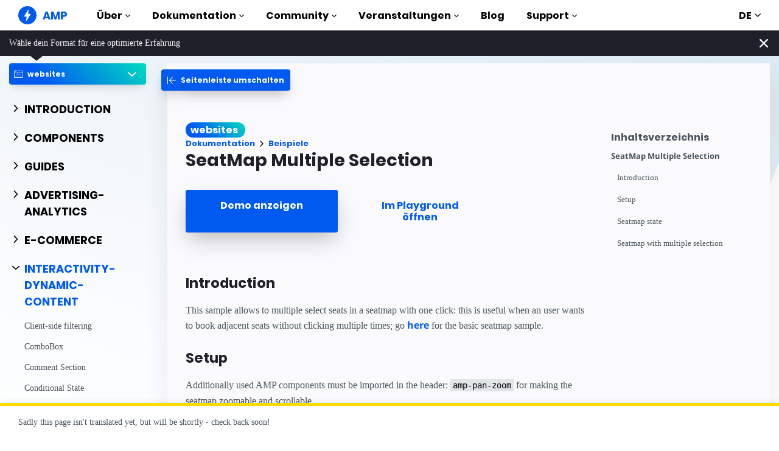

--- FILE ---
content_type: text/javascript; charset=UTF-8
request_url: https://cdn.ampproject.org/v0/amp-sidebar-0.1.mjs
body_size: 6695
content:
;
(self.AMP=self.AMP||[]).push({m:1,v:"2512221826001",n:"amp-sidebar",ev:"0.1",l:!0,f:function(t,i){(()=>{function i(t){return t?Array.prototype.slice.call(t):[]}var s,{isArray:e}=Array,{hasOwnProperty:n,toString:h}=Object.prototype;function r(t){return 1==(null==t?void 0:t.nodeType)}function o(t,i,s,e,n,h,r,o,a,l,c){return t}function a(t){return(t.ownerDocument||t).defaultView}function l(t,i){return t.closest(i)}function c(t){return function(t,i){const s=[];for(let i=t.firstElementChild;i;i=i.nextElementSibling)!(function(t){let i;return"string"==typeof t?i=t:r(t)&&(i=t.tagName),!!i&&i.toLowerCase().startsWith("i-")}(e=i)||e.nodeType===Node.ELEMENT_NODE&&(e.hasAttribute("placeholder")||e.hasAttribute("fallback")||e.hasAttribute("overflow")))&&s.push(i);var e;return s}(t)}function u(t){const i=t.isConnected;if(void 0!==i)return i;let s=t;for(;s=d(s),s.host;)s=s.host;return s.nodeType===Node.DOCUMENT_NODE}function d(t){if(Node.prototype.getRootNode)return t.getRootNode();let i;for(i=t;i.parentNode&&(!(s=i)||"I-AMPHTML-SHADOW-ROOT"!=s.tagName&&(11!=s.nodeType||"[object ShadowRoot]"!==Object.prototype.toString.call(s)));i=i.parentNode);var s;return i}function f(t){try{t.focus()}catch(t){}}function m(t){const i=Object.getOwnPropertyDescriptor(t,"message");if(null!=i&&i.writable)return t;const{message:s,stack:e}=t,n=new Error(s);for(const i in t)n[i]=t[i];return n.stack=e,n}function p(t){let i=null,s="";for(const t of arguments)t instanceof Error&&!i?i=m(t):(s&&(s+=" "),s+=t);return i?s&&(i.message=s+": "+i.message):i=new Error(s),i}function _(t){var i,s;null===(i=(s=self).__AMP_REPORT_ERROR)||void 0===i||i.call(s,t)}function b(t,...i){try{return t.apply(null,i)}catch(t){!function(t){const i=p.apply(null,arguments);setTimeout((()=>{throw _(i),i}))}(t)}}var A=["Webkit","webkit","Moz","moz","ms","O","o"],P={"getPropertyPriority":()=>"","getPropertyValue":()=>""};function v(t,i,e,n,h){const r=function(t,i,e){if(i.startsWith("--"))return i;s||(s=Object.create(null));let n=s[i];if(!n||e){if(n=i,void 0===t[i]){const s=function(t){return t.charAt(0).toUpperCase()+t.slice(1)}(i),e=function(t,i){for(let s=0;s<A.length;s++){const e=A[s]+i;if(void 0!==t[e])return e}return""}(t,s);void 0!==t[e]&&(n=e)}e||(s[i]=n)}return n}(t.style,i,h);if(!r)return;const o=n?e+n:e;t.style.setProperty(function(t){const i=t.replace(/[A-Z]/g,(t=>"-"+t.toLowerCase()));return A.some((t=>i.startsWith(t+"-")))?`-${i}`:i}(r),o)}function g(t,i){for(const s in i)v(t,s,i[s])}function E(t,i){void 0===i&&(i=t.hasAttribute("hidden")),i?t.removeAttribute("hidden"):t.setAttribute("hidden","")}function M(t,i){return t.getComputedStyle(i)||P}var w=/vertical/,T=new WeakMap,I=new WeakMap,R=new WeakMap;function y(t){let i=T.get(t);return i||(i=new t.ResizeObserver(V),T.set(t,i)),i}function V(t){const i=new Set;for(let s=t.length-1;s>=0;s--){const e=t[s],{target:n}=e;if(i.has(n))continue;i.add(n);const h=I.get(n);if(h){R.set(n,e);for(let t=0;t<h.length;t++){const{callback:i,type:s}=h[t];k(s,i,e)}}}}function k(t,i,s){if(0==t){const{contentRect:t}=s,{height:e,width:n}=t;b(i,{width:n,height:e})}else if(1==t){const{borderBoxSize:t}=s;let e;if(t)e=t.length>0?t[0]:{inlineSize:0,blockSize:0};else{const{target:t}=s,i=a(t),n=w.test(M(i,t).writingMode),{offsetHeight:h,offsetWidth:r}=t;let o,l;n?(l=r,o=h):(o=r,l=h),e={inlineSize:o,blockSize:l}}b(i,e)}}var x=[],S="__AMP_MODAL_SAVED_TAB_INDEX";function D(t){const i=[];for(let s=t;s;s=s.parentNode||s.host)i.push(s);return i}function X(t,i,s){null===s||null==s?t.removeAttribute(i):t.setAttribute(i,s)}var C="i-amphtml-element",$=t=>t.unmount();function O(t,i,s,e){if(i&&t.classList.contains(C)){const i=t;if(b(e,i),!s){const t=i.getPlaceholder();return void(t&&O(t,!0,!1,e))}}const n=t.getElementsByClassName(C);let h=null;for(let t=0;t<n.length;t++){const i=n[t];if(s)b(e,i);else{h=h||[];let t=!1;for(let s=0;s<h.length;s++)if(h[s].contains(i)){t=!0;break}t||(h.push(i),b(e,i))}}}self.__AMP_LOG=self.__AMP_LOG||{user:null,dev:null,userForEmbed:null};var z,F=self.__AMP_LOG;function j(t){return F.user||(F.user=B()),function(t,i){return i&&i.ownerDocument.defaultView!=t}(F.user.win,t)?F.userForEmbed||(F.userForEmbed=B()):F.user}function B(t){return function(t,i){throw new Error("failed to call initLogConstructor")}()}function L(t,i,s,e,n,h,r,o,a,l,c){return t}function W(t,i){return q(t=function(t){return t.__AMP_TOP||(t.__AMP_TOP=t)}(t),i)}function Y(t,i){return q(G(N(t)),i)}function H(t,i){const s=G(N(t));return U(s,i)?q(s,i):null}function N(t){return t.nodeType?(i=a(t),W(i,"ampdoc")).getAmpDoc(t):t;var i}function G(t){const i=N(t);return i.isSingleDoc()?i.win:i}function q(t,i){L(U(t,i));const s=function(t){let i=t.__AMP_SERVICES;return i||(i=t.__AMP_SERVICES={}),i}(t)[i];return s.obj||(L(s.ctor),L(s.context),s.obj=new s.ctor(s.context),L(s.obj),s.context=null,s.resolve&&s.resolve(s.obj)),s.obj}function U(t,i){const s=t.__AMP_SERVICES&&t.__AMP_SERVICES[i];return!(!s||!s.ctor)}var Z,J=t=>Y(t,"owners"),K=t=>q(t,"timer");function Q(t,i){const s=(":not([toolbar]) [autoscroll]",i.querySelector(function(t,i){return t.replace(/^|,/g,"$&:scope ")}(":not([toolbar]) [autoscroll]")));if(!s)return;const e=M(t.win,i)["overflow-y"];var n;"scroll"==e||"auto"==e?(n=t,Y(n,"viewport")).animateScrollWithinParent(s,i,"center",0):j().error("AMP-SIDEBAR","for 'autoscroll', 'nav [toolbar]' element must be set to overflow\n        'scroll' or 'auto' for 'autoscroll' to work.")}function tt(t,i){const s=K(t);return s.promise(1).then((()=>s.promise(i)))}var it=class{constructor(){this.At=null}add(t){return this.At||(this.At=[]),this.At.push(t),()=>{this.remove(t)}}remove(t){this.At&&function(t,i){const s=t.indexOf(i);-1!=s&&t.splice(s,1)}(this.At,t)}removeAll(){this.At&&(this.At.length=0)}fire(t){if(this.At)for(const i of this.At.slice())i(t)}getHandlerCount(){var t,i;return null!==(t=null===(i=this.At)||void 0===i?void 0:i.length)&&void 0!==t?t:0}},st="__AMP_Gestures",et=class t{static get(i,s=!1,e=!1){let n=i[st];return n||(n=new t(i,s,e),i[st]=n),n}constructor(t,i=!1,s=!1){this.mf=t,this.WO=[],this.t_=[],this.Xt=[],this.qO=[],this.ZO=null;const e=function(t){if(void 0!==Z)return Z;Z=!1;try{const i={get passive(){return Z=!0,!1}};t.addEventListener("test-options",null,i),t.removeEventListener("test-options",null,i)}catch(t){}return Z}(t.ownerDocument.defaultView);this.XO=i||e,this.KO=s,this.JO=!1,this.ge=new class{constructor(t,i,s){this.ae=K(t),this.de=i,this.fe=s||0,this.pe=-1,this.me=0,this._e=!1,this.Ae=()=>{this.ge()}}isPending(){return-1!=this.pe}schedule(t){let i=t||this.fe;this._e&&i<10&&(i=10);const s=Date.now()+i;return(!this.isPending()||s-this.me<-10)&&(this.cancel(),this.me=s,this.pe=this.ae.delay(this.Ae,i),!0)}ge(){this.pe=-1,this.me=0,this._e=!0,this.de(),this._e=!1}cancel(){this.isPending()&&(this.ae.cancel(this.pe),this.pe=-1)}}(a(t),this.Cm.bind(this)),this.QO=new it,this.tC=Object.create(null),this.iC=this.gp.bind(this),this.sC=this.Pp.bind(this),this.nC=this.vp.bind(this),this.eC=this.h_.bind(this),this.mf.addEventListener("touchstart",this.iC,!!e&&{passive:!0}),this.mf.addEventListener("touchend",this.sC),this.mf.addEventListener("touchmove",this.nC,!!e&&{passive:!0}),this.mf.addEventListener("touchcancel",this.eC),this.oC=!1}cleanup(){this.mf.removeEventListener("touchstart",this.iC),this.mf.removeEventListener("touchend",this.sC),this.mf.removeEventListener("touchmove",this.nC),this.mf.removeEventListener("touchcancel",this.eC),delete this.mf[st],this.ge.cancel()}onGesture(t,i){const s=new t(this),e=s.getType();let n=this.tC[e];return n||(this.WO.push(s),n=new it,this.tC[e]=n),n.add(i)}removeGesture(t){const i=new t(this).getType(),s=this.tC[i];if(s){s.removeAll();const t=function(t,s){for(let s=0;s<t.length;s++)if(t[s].getType()==i)return s;return-1}(this.WO);return!(t<0||(this.WO.splice(t,1),this.Xt.splice(t,1),this.qO.splice(t,1),this.t_.splice(t,1),delete this.tC[i],0))}return!1}onPointerDown(t){return this.QO.add(t)}gp(t){const i=Date.now();this.JO=!1,this.QO.fire(t);for(let s=0;s<this.WO.length;s++)this.Xt[s]||(this.qO[s]&&this.qO[s]<i&&this.o_(s),this.WO[s].onTouchStart(t)&&this.u_(s));this.rC(t)}vp(t){const i=Date.now();for(let s=0;s<this.WO.length;s++)this.t_[s]&&(this.qO[s]&&this.qO[s]<i?this.o_(s):this.WO[s].onTouchMove(t)||this.o_(s));this.rC(t)}Pp(t){const i=Date.now();for(let s=0;s<this.WO.length;s++){if(!this.t_[s])continue;if(this.qO[s]&&this.qO[s]<i){this.o_(s);continue}this.WO[s].onTouchEnd(t);const e=!this.qO[s],n=this.qO[s]<i;this.ZO==this.WO[s]||!e&&!n||this.o_(s)}this.rC(t)}h_(t){for(let t=0;t<this.WO.length;t++)this.aC(t);this.rC(t)}pp(t,i){if(this.ZO)return void t.acceptCancel();const s=Date.now();for(let e=0;e<this.WO.length;e++)this.WO[e]==t&&(this.Xt[e]=s+i,this.qO[e]=0);this.oC=!0}hC(t,i){if(this.ZO)return void t.acceptCancel();const s=Date.now();for(let e=0;e<this.WO.length;e++)this.WO[e]==t&&(this.qO[e]=s+i)}lC(t){this.ZO==t&&(this.ZO=null,this.JO=!0)}pC(t,i,s){o(this.ZO==t);const e=this.tC[t.getType()];e&&e.fire(new class{constructor(t,i,s,e){this.type=t,this.data=i,this.time=s,this.event=e}}(t.getType(),i,Date.now(),s))}rC(t){let i=!!this.ZO||this.JO;if(this.JO=!1,!i){const t=Date.now();for(let s=0;s<this.WO.length;s++)if(this.Xt[s]||this.qO[s]&&this.qO[s]>=t){i=!0;break}}i?(t.stopPropagation(),this.XO||t.preventDefault()):this.KO&&t.stopPropagation(),this.oC&&(this.oC=!1,this.Cm())}Cm(){const t=Date.now();let i=-1;for(let s=0;s<this.WO.length;s++)this.Xt[s]?(-1==i||this.Xt[s]>this.Xt[i])&&(i=s):this.qO[s]&&this.qO[s]<t&&this.o_(s);if(-1==i)return;let s=0;for(let i=0;i<this.WO.length;i++)!this.Xt[i]&&this.t_[i]&&(s=Math.max(s,this.qO[i]-t));s<2?this.mC(i):this.ge.schedule(s)}mC(t){const i=this.WO[t];for(let i=0;i<this.WO.length;i++)i!=t&&this.aC(i);this.Xt[t]=0,this.qO[t]=0,this.ZO=i,i.acceptStart()}u_(t){this.t_[t]=!0,this.qO[t]=0}o_(t){this.t_[t]=!1,this.qO[t]=0,this.Xt[t]||this.WO[t].acceptCancel()}aC(t){this.Xt[t]=0,this.o_(t)}};function nt(t,i,s){i<1&&(i=1);const e=t/i,n=.5+Math.min(i/33.34,.5);return e*n+s*(1-n)}Math.round(-16.67/Math.log(.95));var ht="backward",rt="horizontal";function ot(t){const i=t.indexOf("#");return-1==i?t:t.substring(0,i)}var at="amp-sidebar toolbar",lt="left",ct="right",ut=class extends t.BaseElement{constructor(t){super(t),this.Uu=null,this.tc=null,this.RK=null,this.kK=null,this.Zh=this.win.document,this.SK=this.Zh.documentElement,this.eK=null,this.DK=[];const i=W(this.win,"platform");this.XK=i.isIos(),this.nv=i.isSafari(),this.CK=-1,this.$K=!1,this.zK=null,this.FK=null,this.jK=0,this.BK=!1,this.LK=null,this.WK=new class{constructor(t,i,s){this.i=t,this.XE=i,this.YK=s,this.HK=ht,this.NK=rt,this.GK=null,this.qK=null}UK(){return this.NK==rt?this.GK.offsetWidth:this.GK.offsetHeight}ZK(t,i){const s=this.NK==rt?t:i;return this.HK==ht?-Math.min(s,0):Math.max(s,0)}JK(t,i=""){const s=this.HK==ht?-t:t;return`translate(${this.NK==rt?`${s}${i}`:0}, ${this.NK==rt?0:`${s}${i}`})`}startSwipe(t){const{direction:i,mask:s,orientation:e,swipeElement:n}=t;this.GK=n,this.qK=s,this.HK=i,this.NK=e}swipeMove(t){this.KK(t,!1)}endSwipe(t){this.KK(t,!0)}QK(t,i){const s=.75*i;return g(this.GK,{transform:this.JK(t,"px"),transition:`${s}ms transform cubic-bezier(0.15, .55, .3, 0.95)`}),tt(this.i,s)}tQ(t){const i=.8*t;return this.XE((()=>{g(this.GK,{transform:this.JK(0),transition:`${i}ms transform ease-in`}),g(this.qK,{opacity:"",transition:`${i}ms opacity ease-in`})})).then((()=>tt(this.i,i)))}iQ(t){const i=.75*(this.UK()-t);return this.XE((()=>{g(this.GK,{transform:this.JK(100,"%"),transition:`${i}ms transform ease-out`}),g(this.qK,{opacity:0,transition:`${i}ms opacity ease-out`})})).then((()=>tt(this.i,i))).then((()=>this.YK()))}sQ(t="",i=""){g(this.GK,{transform:t,transition:""}),g(this.qK,{opacity:i,transition:""})}eQ(t,i,s,e){const n=22.5*t+s,h=22.5*i+e,r=this.ZK(n,h),o=this.ZK(t,i),a=.5*this.UK();return r<a&&o<.65?this.QK(r,o).then((()=>this.tQ(r))):this.iQ(r)}KK(t,i){const{deltaX:s,deltaY:e,velocityX:n,velocityY:h}=t;this.XE((()=>{if(i)return void this.eQ(n,h,s,e).then((()=>{this.sQ()}));const t=this.ZK(s,e),r=t/this.UK(),o=Math.max(0,1-r);this.sQ(this.JK(t,"px"),o)}))}}(this.win,(t=>this.mutateElement(t)),(()=>this.nQ(!0,3))),this.hQ=!1,this.rQ=!1,this.xy=this.xy.bind(this),this.oQ=null}buildCallback(){const{element:t}=this;var s;t.classList.add("i-amphtml-overlay"),t.classList.add("i-amphtml-scrollable"),this.eK=t.getAttribute("side"),this.rQ=t.hasAttribute("data-disable-swipe-close"),this.Uu=this.getViewport(),this.tc=(t=>H(t,"action"))(t),this.element.parentNode!=this.element.ownerDocument.body&&this.element.parentNode!=this.getAmpDoc().getBody()&&this.user().warn(at,`${at} is recommended to be a direct child of the <body> element to preserve a logical DOM order.`),this.eK!=lt&&this.eK!=ct&&(this.eK=this.aQ("rtl"==((s=this.Zh).body.getAttribute("dir")||s.documentElement.getAttribute("dir")||"ltr")?ct:lt),t.setAttribute("side",this.eK)),this.lQ(),t.addEventListener("amp:dom-update",(()=>{this.lQ()})),this.getAmpDoc().whenReady().then((()=>{i(t.querySelectorAll("nav[toolbar]")).forEach((t=>{try{this.DK.push(new class{constructor(t,i){this.ww=i,this.cQ=t,this.Ri=i.getAmpDoc(),this.uQ=this.cQ.getAttribute("toolbar"),this.dQ=null,this.fQ=void 0,this.mQ=!1,this.cQ.classList.add("amp-sidebar-toolbar-target-hidden"),this.pQ()}onLayoutChange(){this.Ri.win.matchMedia(this.uQ).matches?this._Q():this.bQ()}pQ(){this.dQ=this.cQ.cloneNode(!0);const t=(s=this.cQ.getAttribute("toolbar-target"),'"toolbar-target" is required',e=this.cQ,j().assert(s,'"toolbar-target" is required',e,undefined,undefined,undefined,undefined,undefined,undefined,undefined,undefined)),i=this.Ri.getElementById(t);var s,e;if(!i)throw j().createError(`Could not find the toolbar-target element with an id: ${t}`);this.fQ=i,this.dQ.classList.add("i-amphtml-toolbar"),E(this.fQ,!1)}AQ(){return this.mQ}_Q(){return this.AQ()?z||(z=Promise.resolve(void 0)):this.ww.mutateElement((()=>{this.fQ&&(E(this.fQ,!0),this.fQ.contains(this.dQ)||this.fQ.appendChild(this.dQ),this.cQ.classList.add("amp-sidebar-toolbar-target-shown"),this.cQ.classList.remove("amp-sidebar-toolbar-target-hidden"),this.mQ=!0,Q(this.Ri,this.dQ))}))}bQ(){this.AQ()&&this.ww.mutateElement((()=>{this.fQ&&(E(this.fQ,!1),this.cQ.classList.add("amp-sidebar-toolbar-target-hidden"),this.cQ.classList.remove("amp-sidebar-toolbar-target-shown"),this.mQ=!1)}))}}(t,this))}catch(t){this.user().error(at,"Failed to instantiate toolbar",t)}})),this.xy()})),this.XK&&this.PQ(),t.hasAttribute("role")||t.setAttribute("role","menu"),t.tabIndex=-1,this.SK.addEventListener("keydown",(t=>{"Escape"==t.key&&this.iz(3)&&t.preventDefault()})),this.zK=this.vQ(),this.zK||(this.zK=this.createScreenReaderCloseButton(),t.insertBefore(this.zK,this.element.firstChild)),t.appendChild(this.createScreenReaderCloseButton()),this.registerDefaultAction((t=>{const{caller:i,trust:s}=t;this.mK(s,i)}),"open"),this.registerAction("close",(t=>{this.iz(t.trust)})),this.registerAction("toggle",(t=>{const{caller:i,trust:s}=t;this.BK?this.iz(s):this.mK(s,i)})),this.tc.addToAllowlist("amp-sidebar",["open","close","toggle"],["email"]),t.addEventListener("click",(i=>{const s=l(i.target,"A");if(s&&s.href){const i=(t=>H(t,"url"))(t).parse(s.href),e=this.getAmpDoc().getUrl();if(ot(s.href)!=ot(e))return;i.hash&&this.iz(3)}}),!0),this.qZ(this.element)}attachedCallback(){this.oQ=this.Uu.onResize(function(t,i,s){let e=0,n=0,h=null;function r(){e=0;const s=100-(t.Date.now()-n);var o;s>0?e=t.setTimeout(r,s):(o=h,h=null,i.apply(null,o))}return function(...i){n=t.Date.now(),h=i,e||(e=t.setTimeout(r,100))}}(this.win,this.xy)),this.xy()}detachedCallback(){this.oQ&&(this.oQ(),this.oQ=null)}lQ(){if(this.LK)return;const t=this.element.querySelector("amp-nested-menu");var i;t&&((i=this.win,W(i,"extensions")).installExtensionForDoc(this.getAmpDoc(),"amp-nested-menu"),this.LK=t)}vQ(){const t=this.element.querySelectorAll("[on]");for(let i=0;i<t.length;i++){const s=t[i],e=this.tc.hasResolvableActionForTarget(s,"tap",this.element,L(s.parentElement)),n=l(s,"[toolbar]");if(e&&!n)return s}return null}createScreenReaderCloseButton(){const t=this.element.getAttribute("data-close-button-aria-label")||"Close the sidebar",i=this.Zh.createElement("button");return i.textContent=t,i.classList.add("i-amphtml-screen-reader"),i.tabIndex=-1,i.addEventListener("click",(()=>{this.iz(3)})),i}xy(){this.getAmpDoc().whenReady().then((()=>{this.DK.forEach((t=>{t.onLayoutChange()}))}))}gQ(t,i){this.RK=t;const s=()=>{this.RK===t&&this.mutateElement(t)};i?K(this.win).delay(s,i):s()}EQ(t){E(this.element,!0),E(this.MQ(),!0),this.Uu.addToFixedLayer(this.element,!0),this.mutateElement((()=>{!function(t){o(x.every((i=>i.element!==t))),o(u(t));const s=function(t){const s=[],e=D(t);for(let t=0;t<e.length;t++){const n=e[t];n.parentNode&&i(n.parentNode.children).filter((t=>t!=n)).forEach((t=>s.push(t)))}return s}(t),e=D(t).filter(r),n=function(t){const i=[];let s=t;for(;s;){const t=d(s),e=t.querySelectorAll(["a[href]","area[href]","button","details summary","iframe","input","select","textarea","[contenteditable]","[draggable]","[tabindex]"].join(","));Array.prototype.push.apply(i,e),s=t.host}return i}(t),h=n.filter((i=>t.contains(i)&&void 0!==i[S])),a=n.filter((i=>!t.contains(i)&&void 0===i[S])),l=s.concat(e).map((t=>({element:t,prevValue:t.getAttribute("aria-hidden")})));e.forEach((t=>t.removeAttribute("aria-hidden"))),s.forEach((t=>t.setAttribute("aria-hidden","true"))),a.forEach((t=>{t[S]=t.getAttribute("tabindex"),t.setAttribute("tabindex","-1")})),h.forEach((t=>{o(void 0!==t[S]),X(t,"tabindex",t[S])})),x.push({element:t,hiddenElementInfos:l,focusableExternalElements:a,focusableInternalElements:h})}(this.element)})),this.XK&&this.nv&&this.wQ(),this.element.scrollTop=1,this.element.setAttribute("open",""),this.MQ().setAttribute("open",""),this.gQ((()=>this.TQ(t)),350),Q(this.getAmpDoc(),this.element)}TQ(t){const i=c(this.element),s=J(this.element);s.scheduleLayout(this.element,i),s.scheduleResume(this.element,i),this.IQ()||f(L(this.zK)),this.hb("sidebarOpen",t),this.element.setAttribute("i-amphtml-sidebar-opened",""),this.MQ().setAttribute("i-amphtml-sidebar-opened",""),this.setAsContainer()}RQ(t,i){this.MQ().removeAttribute("open"),this.MQ().removeAttribute("i-amphtml-sidebar-opened"),this.mutateElement((()=>{!function(t){const i=x.pop();o(i);const{element:s,focusableExternalElements:e,focusableInternalElements:n,hiddenElementInfos:h}=i;o(u(t)),o(s===t),h.forEach((({element:t,prevValue:i})=>X(t,"aria-hidden",i))),n.forEach((t=>t.setAttribute("tabindex","-1"))),e.forEach((t=>{o(void 0!==t[S]),X(t,"tabindex",t[S]),t[S]=void 0}))}(this.element)})),this.element.removeAttribute("open"),this.element.removeAttribute("i-amphtml-sidebar-opened"),this.gQ((()=>this.yQ(i)),t?0:350)}yQ(t){E(this.element,!1),E(this.MQ(),!1),J(this.element).schedulePause(this.element,c(this.element)),this.hb("sidebarClose",t),this.removeAsContainer(),function(t,i=!0){!function(t,i,s,n){const h=e(r=t)?r:[r];var r;for(let t=0;t<h.length;t++)O(h[t],i,!0,n)}(t,i,0,$)}(this.element,!1)}mK(t,i){this.BK||(this.BK=!0,this.Uu.enterOverlayMode(),this.gQ((()=>this.EQ(t))),this.VQ().push((()=>{this.XK?this.nQ(!0,t):this.iz(t)})).then((t=>{this.CK=t})),i&&(this.FK=i,this.jK=this.Uu.getScrollTop()),function(t,i,s){const e=t.ownerDocument.defaultView;if(!e)return;let n=I.get(t);if(n||(n=[],I.set(t,n),y(e).observe(t)),!n.some((t=>t.callback===s&&0===t.type))){n.push({type:0,callback:s});const i=R.get(t);i&&setTimeout((()=>k(0,s,i)))}}(this.element,0,this.xy))}iz(t){return this.nQ(!1,t)}nQ(t,i){if(!this.BK)return!1;this.BK=!1,this.Uu.leaveOverlayMode();const s=this.jK==this.Uu.getScrollTop(),e=this.element.contains(this.Zh.activeElement);return this.gQ((()=>this.RQ(t,i))),t&&(E(this.element,!1),E(this.MQ(),!1)),-1!=this.CK&&(this.VQ().pop(this.CK),this.CK=-1),this.FK&&e&&s&&(this.IQ()||f(this.FK)),function(t,i,s){const e=I.get(t);if(e&&(function(t,i){const e=[];let n=0;for(let i=0;i<t.length;i++){const r=t[i];(h=r).callback===s&&0===h.type?e.push(r):(n<i&&(t[n]=r),n++)}var h;n<t.length&&(t.length=n)}(e),0==e.length)){I.delete(t),R.delete(t);const i=t.ownerDocument.defaultView;i&&y(i).unobserve(t)}}(this.element,0,this.xy),!0}qZ(t){this.rQ||et.get(t,!0,!0).onGesture(class extends class extends class{constructor(t,i){this.VN=t,this.jv=i}getType(){return this.VN}signalReady(t){this.jv.pp(this,t)}signalPending(t){this.jv.hC(this,t)}signalEnd(){this.jv.lC(this)}signalEmit(t,i){this.jv.pC(this,t,i)}acceptStart(){}acceptCancel(){}onTouchStart(t){return!1}onTouchMove(t){return!1}onTouchEnd(t){}}{constructor(t,i,s,e){super(t,i),this.kN=s,this.SN=e,this.ZO=!1,this.ON=0,this.CN=0,this.zN=0,this.NN=0,this.LN=0,this.DN=0,this.zn=0,this.UN=0,this.$N=0,this.jN=0,this.FN=0}onTouchStart(t){const{touches:i}=t;return!!(this.ZO&&i&&i.length>1)||!(!i||1!=i.length)&&(this.zn=Date.now(),this.ON=i[0].clientX,this.CN=i[0].clientY,!0)}onTouchMove(t){const{touches:i}=t;if(i&&i.length>=1){const{clientX:s,clientY:e}=i[0];if(this.zN=s,this.NN=e,this.ZO)this.HN(!1,!1,t);else{const t=Math.abs(s-this.ON),i=Math.abs(e-this.CN);if(this.kN&&this.SN)(t>=8||i>=8)&&this.signalReady(-10);else if(this.kN){if(t>=8&&t>i)this.signalReady(-10);else if(i>=8)return!1}else{if(!this.SN)return!1;if(i>=8&&i>t)this.signalReady(-10);else if(t>=8)return!1}}return!0}return!1}onTouchEnd(t){const{touches:i}=t;i&&0==i.length&&this.BN(t)}acceptStart(){this.ZO=!0,this.LN=this.ON,this.DN=this.CN,this.$N=this.zn,this.ON=this.zN,this.CN=this.NN,this.HN(!0,!1,null)}acceptCancel(){this.ZO=!1}HN(t,i,s){this.UN=Date.now();const e=this.UN-this.$N;if(!i&&e>4||i&&e>16){const t=nt(this.zN-this.LN,e,this.jN),s=nt(this.NN-this.DN,e,this.FN);(!i||e>32||0!=t||0!=s)&&(this.jN=Math.abs(t)>1e-4?t:0,this.FN=Math.abs(s)>1e-4?s:0),this.LN=this.zN,this.DN=this.NN,this.$N=this.UN}this.signalEmit({first:t,last:i,time:this.UN,deltaX:this.zN-this.ON,deltaY:this.NN-this.CN,startX:this.ON,startY:this.CN,lastX:this.zN,lastY:this.NN,velocityX:this.jN,velocityY:this.FN},s)}BN(t){this.ZO&&(this.ZO=!1,this.HN(!1,!0,t),this.signalEnd())}}{constructor(t){super("swipe-x",t,!0,!1)}},(t=>{const{data:i,event:s}=t;this.kQ(i,s)}))}kQ(t,i){var s;if(!t.first)return t.last?(this.hQ&&this.WK.endSwipe(t),void(this.hQ=!1)):void(i&&i.target&&(s=i.target,"input"!==s.nodeName.toLowerCase()||"range"!==s.getAttribute("type"))&&(this.hQ=!0,this.WK.swipeMove(t)));this.WK.startSwipe({swipeElement:this.element,mask:this.kK,direction:this.eK==lt?ht:"forward",orientation:rt})}aQ(t){return l(this.element,"amp-story")?t==lt?ct:lt:t}MQ(){if(!this.kK){const t=this.Zh.createElement("div");t.classList.add("amp-sidebar-mask","i-amphtml-sidebar-mask"),t.addEventListener("click",(()=>{this.iz(3)})),this.getAmpDoc().getBody().appendChild(t),t.addEventListener("touchmove",(t=>{t.preventDefault()})),this.qZ(t),this.kK=t}return this.kK}PQ(){this.element.addEventListener("scroll",(t=>{this.BK&&(this.element.scrollTop<1?(this.element.scrollTop=1,t.preventDefault()):this.element.scrollHeight==this.element.scrollTop+this.element.offsetHeight&&(this.element.scrollTop=this.element.scrollTop-1,t.preventDefault()))}))}wQ(){if(!this.$K){const t=this.Zh.createElement("div");g(t,{"height":"54px","width":"100%","background-color":"transparent"}),this.element.appendChild(t),this.$K=!0}}VQ(){return Y(this.getAmpDoc(),"history")}hb(t,i){const s=function(t,i,s,e){const n={detail:{}};return Object.assign(n,void 0),new t.CustomEvent(i,n)}(this.win,`${at}.${t}`);this.tc.trigger(this.element,t,s,i)}IQ(){return this.XK&&(t=this.element,Y(t,"viewer")).isEmbedded();var t}};t.registerElement("amp-sidebar",ut,"amp-sidebar{--story-page-vh:1vh;position:fixed!important;top:0;max-height:100vh!important;height:100vh;max-width:80vw;background-color:#efefef;min-width:45px!important;outline:none;overflow-x:hidden!important;overflow-y:auto!important;z-index:2147483647;-webkit-overflow-scrolling:touch;will-change:transform}amp-sidebar[side=left]{left:0!important;transform:translateX(-100%);animation-name:i-amphtml-sidebar-slide-out-left}amp-sidebar[side=left][open]{animation-name:i-amphtml-sidebar-slide-in-left}amp-sidebar[side=right]{right:0!important;transform:translateX(100%);animation-name:i-amphtml-sidebar-slide-out-right}amp-sidebar[side=right][open]{animation-name:i-amphtml-sidebar-slide-in-right}amp-sidebar[side][i-amphtml-sidebar-opened]{transform:none;animation:none}.i-amphtml-sidebar-mask,amp-sidebar[side]{animation-duration:233ms;animation-timing-function:cubic-bezier(0,0,.21,1);animation-fill-mode:forwards}.i-amphtml-toolbar>ol,.i-amphtml-toolbar>ul{display:-ms-flexbox;display:flex;-ms-flex-pack:start;justify-content:flex-start;-ms-flex-wrap:wrap;flex-wrap:wrap;overflow:auto;list-style-type:none;padding:0;margin:0}.amp-sidebar-mask{background-color:rgba(0,0,0,.5)}.i-amphtml-sidebar-mask{position:fixed!important;top:0!important;left:0!important;width:100vw!important;height:100vh!important;background-image:none!important;animation-name:i-amphtml-sidebar-mask-fade-out;z-index:2147483646}.i-amphtml-sidebar-mask[open]{animation-name:i-amphtml-sidebar-mask-fade-in}.i-amphtml-sidebar-mask[i-amphtml-sidebar-opened]{animation:none}@keyframes i-amphtml-sidebar-slide-in-left{0%{transform:translateX(-100%)}to{transform:translateX(0)}}@keyframes i-amphtml-sidebar-slide-out-left{0%{transform:translateX(0)}to{transform:translateX(-100%)}}@keyframes i-amphtml-sidebar-slide-in-right{0%{transform:translateX(100%)}to{transform:translateX(0)}}@keyframes i-amphtml-sidebar-slide-out-right{0%{transform:translateX(0)}to{transform:translateX(100%)}}@keyframes i-amphtml-sidebar-mask-fade-in{0%{opacity:0}to{opacity:1}}@keyframes i-amphtml-sidebar-mask-fade-out{0%{opacity:1}to{opacity:0}}\n/*# sourceURL=/extensions/amp-sidebar/0.1/amp-sidebar.css*/")})();
/*! https://mths.be/cssescape v1.5.1 by @mathias | MIT license */}});
//# sourceMappingURL=amp-sidebar-0.1.mjs.map

--- FILE ---
content_type: text/javascript; charset=UTF-8
request_url: https://cdn.ampproject.org/v0/amp-pan-zoom-0.1.mjs
body_size: 7476
content:
;
(self.AMP=self.AMP||[]).push({m:1,v:"2512221826001",n:"amp-pan-zoom",ev:"0.1",l:!0,f:function(t,s){(()=>{var s;function i(){return s||(s=Promise.resolve(void 0))}var h=class{constructor(){this.promise=new Promise(((t,s)=>{this.resolve=t,this.reject=s}))}},{isArray:n}=Array;function e(t){return"string"==typeof t}var{hasOwnProperty:r,toString:o}=Object.prototype;function c(t,s,i,h,n,e,r,o,c,u,a){return t}function u(t,s,i,h){return n=>a.solveYValueFromXValue(n,0,0,t,s,i,h,1,1)}var a=class t{static solveYValueFromXValue(s,i,h,n,e,r,o,c,u){return t.rr(t.hr(s,i,n,r,c),h,e,o,u)}static hr(s,i,h,n,e){const r=1e-6;let o=(s-i)/(e-i);if(o<=0)return 0;if(o>=1)return 1;let c=0,u=1,a=0;for(let l=0;l<8;l++){a=t.ur(o,i,h,n,e);const l=(t.ur(o+r,i,h,n,e)-a)/r;if(Math.abs(a-s)<r)return o;if(Math.abs(l)<r)break;a<s?c=o:u=o,o-=(a-s)/l}for(let l=0;Math.abs(a-s)>r&&l<8;l++)a<s?(c=o,o=(o+u)/2):(u=o,o=(o+c)/2),a=t.ur(o,i,h,n,e);return o}static ur(s,i,h,n,e){if(0==s)return i;if(1==s)return e;let r=t.lr(i,h,s),o=t.lr(h,n,s);const c=t.lr(n,e,s);return r=t.lr(r,o,s),o=t.lr(o,c,s),t.lr(r,o,s)}static rr(s,i,h,n,e){if(0==s)return i;if(1==s)return e;let r=t.lr(i,h,s),o=t.lr(h,n,s);const c=t.lr(n,e,s);return r=t.lr(r,o,s),o=t.lr(o,c,s),t.lr(r,o,s)}static lr(t,s,i){return t+i*(s-t)}},l={LINEAR:t=>t,EASE:t=>a.solveYValueFromXValue(t,0,0,.25,.1,.25,1,1,1),EASE_IN:t=>a.solveYValueFromXValue(t,0,0,.42,0,1,1,1,1),EASE_OUT:t=>a.solveYValueFromXValue(t,0,0,0,0,.58,1,1,1),EASE_IN_OUT:t=>a.solveYValueFromXValue(t,0,0,.42,0,.58,1,1,1)},_={"linear":l.LINEAR,"ease":l.EASE,"ease-in":l.EASE_IN,"ease-out":l.EASE_OUT,"ease-in-out":l.EASE_IN_OUT};function f(t){if(!t)return null;if(e(t)){if(-1!=t.indexOf("cubic-bezier")){const s=t.match(/cubic-bezier\((.+)\)/);if(s){const t=s[1].split(",").map(parseFloat);if(4==t.length){for(let s=0;s<4;s++)if(isNaN(t[s]))return null;return u(t[0],t[1],t[2],t[3])}}return null}return _[t]}return t}function P(t){return(t.ownerDocument||t).defaultView}var A,M={bubbles:!0,cancelable:!0};function d(t,s,i,h){return{left:t,top:s,width:i,height:h,bottom:s+h,right:t+i,x:t,y:s}}function p(t){const s=Object.getOwnPropertyDescriptor(t,"message");if(null!=s&&s.writable)return t;const{message:i,stack:h}=t,n=new Error(i);for(const s in t)n[s]=t[s];return n.stack=h,n}function m(t){let s=null,i="";for(const t of arguments)t instanceof Error&&!s?s=p(t):(i&&(i+=" "),i+=t);return s?i&&(s.message=i+": "+s.message):s=new Error(i),s}function E(t){var s,i;null===(s=(i=self).__AMP_REPORT_ERROR)||void 0===s||s.call(i,t)}function T(t,...s){try{return t.apply(null,s)}catch(t){!function(t){const s=m.apply(null,arguments);setTimeout((()=>{throw E(s),s}))}(t)}}var v=["Webkit","webkit","Moz","moz","ms","O","o"],g={"getPropertyPriority":()=>"","getPropertyValue":()=>""};function R(t,s,i,h,n){const e=function(t,s,i){if(s.startsWith("--"))return s;A||(A=Object.create(null));let h=A[s];if(!h||i){if(h=s,void 0===t[s]){const i=function(t){return t.charAt(0).toUpperCase()+t.slice(1)}(s),n=function(t,s){for(let i=0;i<v.length;i++){const h=v[i]+s;if(void 0!==t[h])return h}return""}(t,i);void 0!==t[n]&&(h=n)}i||(A[s]=h)}return h}(t.style,s,n);if(!e)return;const r=h?i+h:i;t.style.setProperty(function(t){const s=t.replace(/[A-Z]/g,(t=>"-"+t.toLowerCase()));return v.some((t=>s.startsWith(t+"-")))?`-${s}`:s}(e),r)}function I(t,s){for(const i in s)R(t,i,s[i])}function V(t){return`${t}px`}function b(t,s){return"number"==typeof t?s(t):t}function w(t,s){return null==s?`translate(${b(t,V)})`:`translate(${b(t,V)}, ${b(s,V)})`}var y,x=/vertical/,z=new WeakMap,S=new WeakMap,k=new WeakMap;function C(t){let s=z.get(t);return s||(s=new t.ResizeObserver(D),z.set(t,s)),s}function D(t){const s=new Set;for(let i=t.length-1;i>=0;i--){const h=t[i],{target:n}=h;if(s.has(n))continue;s.add(n);const e=S.get(n);if(e){k.set(n,h);for(let t=0;t<e.length;t++){const{callback:s,type:i}=e[t];X(i,s,h)}}}}function X(t,s,i){if(0==t){const{contentRect:t}=i,{height:h,width:n}=t;T(s,{width:n,height:h})}else if(1==t){const{borderBoxSize:t}=i;let h;if(t)h=t.length>0?t[0]:{inlineSize:0,blockSize:0};else{const{target:t}=i,s=P(t),n=x.test(function(t,s){return t.getComputedStyle(s)||g}(s,t).writingMode),{offsetHeight:e,offsetWidth:r}=t;let o,c;n?(c=r,o=e):(o=r,c=e),h={inlineSize:o,blockSize:c}}T(s,h)}}function Y(t){return function(t,s){if(c(1===s.length),c(Array.isArray(s)||(i=s,r.call(i,"raw"))),self.trustedTypes&&self.trustedTypes.createPolicy){const i=self.trustedTypes.createPolicy("static-template#createNode",{createHTML:function(t){return s[0]}});t.innerHTML=i.createHTML("ignored")}else t.innerHTML=s[0];var i;const h=t.firstElementChild;return c(h),c(!h.nextElementSibling),t.removeChild(h),h}(y,t)}function O(t,s){return i=>t+(s-t)*i}function N(t,s,i,h){return c(s<=i),function(t,s,i){return c(s<=i),Math.min(Math.max(t,s),i)}(t,s-h,i+h)}function Z(t,s){return Math.sqrt(t*t+s*s)}self.__AMP_LOG=self.__AMP_LOG||{user:null,dev:null,userForEmbed:null};var G=self.__AMP_LOG;function j(t,s){throw new Error("failed to call initLogConstructor")}function H(t){return j()}function L(){return G.dev||(G.dev=j())}function $(t,s,i,h,n,e,r,o,c,u,a){return t}function B(t,s,i,h,n,e,r,o,c,u,a){return(G.user||(G.user=H()),void G.user.win?G.userForEmbed||(G.userForEmbed=H()):G.user).assert(t,s,i,h,n,e,r,o,c,u,a)}function U(t,s){return q(t=function(t){return t.__AMP_TOP||(t.__AMP_TOP=t)}(t),s)}function W(t){return t.nodeType?(s=P(t),U(s,"ampdoc")).getAmpDoc(t):t;var s}function F(t){const s=W(t);return s.isSingleDoc()?s.win:s}function q(t,s){$(J(t,s));const i=function(t){let s=t.__AMP_SERVICES;return s||(s=t.__AMP_SERVICES={}),s}(t)[s];return i.obj||($(i.ctor),$(i.context),i.obj=new i.ctor(i.context),$(i.obj),i.context=null,i.resolve&&i.resolve(i.obj)),i.obj}function J(t,s){const i=t.__AMP_SERVICES&&t.__AMP_SERVICES[s];return!(!i||!i.ctor)}var K,Q,tt=t=>function(t,s){return q(F(W(t)),"owners")}(t),st=t=>U(t,"vsync"),it="Animation",ht=function(){},nt=class t{static animate(s,i,h,n){return new t(s).setCurve(n).add(0,i,1).start(h)}constructor(t,s){this.cr=t,this.ar=s||st(self),this.dr=null,this.pr=[]}setCurve(t){return t&&(this.dr=f(t)),this}add(t,s,i,h){return this.pr.push({delay:t,func:s,duration:i,curve:f(h)}),this}start(t){return new et(this.ar,this.cr,this.pr,this.dr,t)}},et=class{constructor(t,s,i,n,e){this.ar=t,this.cr=s,this.pr=[];for(let t=0;t<i.length;t++){const s=i[t];this.pr.push({delay:s.delay,func:s.func,duration:s.duration,curve:s.curve||n,started:!1,completed:!1})}this.mr=e,this.zn=Date.now(),this._e=!0,this.ri={};const r=new h;this._r=r.promise,this.Hs=r.resolve,this.Ar=r.reject,this.gr=this.ar.createAnimTask(this.cr,{mutate:this.Pr.bind(this)}),this.ar.canAnimate(this.cr)?this.gr(this.ri):this.vr(!1,0)}then(t,s){return t||s?this._r.then(t,s):this._r}thenAlways(t){const s=t||ht;return this.then(s,s)}halt(t){this.vr(!1,t||0)}vr(t,s){if(this._e){if(this._e=!1,0!=s){this.pr.length>1&&this.pr.sort(((t,s)=>t.delay+t.duration-(s.delay+s.duration)));try{if(s>0)for(let t=0;t<this.pr.length;t++)this.pr[t].func(1,!0);else for(let t=this.pr.length-1;t>=0;t--)this.pr[t].func(0,!1)}catch(s){L().error(it,"completion failed: "+s,s),t=!1}}t?this.Hs():this.Ar()}}Pr(t){if(!this._e)return;const s=Date.now(),i=Math.min((s-this.zn)/this.mr,1);for(let t=0;t<this.pr.length;t++){const s=this.pr[t];!s.started&&i>=s.delay&&(s.started=!0)}for(let t=0;t<this.pr.length;t++){const s=this.pr[t];s.started&&!s.completed&&this.Er(s,i)}1==i?this.vr(!0,0):this.ar.canAnimate(this.cr)?this.gr(this.ri):this.vr(!1,0)}Er(t,s){let i,h;if(t.duration>0){if(i=Math.min((s-t.delay)/t.duration,1),h=i,t.curve&&1!=h)try{h=t.curve(i)}catch(t){return L().error(it,"step curve failed: "+t,t),void this.vr(!1,0)}}else i=1,h=1;1==i&&(t.completed=!0);try{t.func(h,t.completed)}catch(t){return L().error(it,"step mutate failed: "+t,t),void this.vr(!1,0)}}};function rt(t,s,i,h){const n={detail:i};return Object.assign(n,h),new t.CustomEvent(s,n)}function ot(t,s,i,h){return function(t,s,i,h){let n=t,e=i,r=t=>{try{return e(t)}catch(t){var s,i;throw null===(s=(i=self).__AMP_REPORT_ERROR)||void 0===s||s.call(i,t),t}};const o=function(){if(void 0!==K)return K;K=!1;try{const t={get capture(){return K=!0,!1}};self.addEventListener("test-options",null,t),self.removeEventListener("test-options",null,t)}catch(t){}return K}(),c=!(null==h||!h.capture);return n.addEventListener(s,r,o?h:c),()=>{null==n||n.removeEventListener(s,r,o?h:c),e=null,n=null,r=null}}(t,s,i,h)}var ct=class{constructor(){this.At=null}add(t){return this.At||(this.At=[]),this.At.push(t),()=>{this.remove(t)}}remove(t){this.At&&function(t,s){const i=t.indexOf(s);-1!=i&&t.splice(i,1)}(this.At,t)}removeAll(){this.At&&(this.At.length=0)}fire(t){if(this.At)for(const s of this.At.slice())s(t)}getHandlerCount(){var t,s;return null!==(t=null===(s=this.At)||void 0===s?void 0:s.length)&&void 0!==t?t:0}},ut="__AMP_Gestures",at=class t{static get(s,i=!1,h=!1){let n=s[ut];return n||(n=new t(s,i,h),s[ut]=n),n}constructor(t,s=!1,i=!1){this.mf=t,this.WO=[],this.t_=[],this.Xt=[],this.qO=[],this.ZO=null;const h=function(t){if(void 0!==Q)return Q;Q=!1;try{const s={get passive(){return Q=!0,!1}};t.addEventListener("test-options",null,s),t.removeEventListener("test-options",null,s)}catch(t){}return Q}(t.ownerDocument.defaultView);this.XO=s||h,this.KO=i,this.JO=!1,this.ge=new class{constructor(t,s,i){this.ae=q(t,"timer"),this.de=s,this.fe=i||0,this.pe=-1,this.me=0,this._e=!1,this.Ae=()=>{this.ge()}}isPending(){return-1!=this.pe}schedule(t){let s=t||this.fe;this._e&&s<10&&(s=10);const i=Date.now()+s;return(!this.isPending()||i-this.me<-10)&&(this.cancel(),this.me=i,this.pe=this.ae.delay(this.Ae,s),!0)}ge(){this.pe=-1,this.me=0,this._e=!0,this.de(),this._e=!1}cancel(){this.isPending()&&(this.ae.cancel(this.pe),this.pe=-1)}}(P(t),this.Cm.bind(this)),this.QO=new ct,this.tC=Object.create(null),this.iC=this.gp.bind(this),this.sC=this.Pp.bind(this),this.nC=this.vp.bind(this),this.eC=this.h_.bind(this),this.mf.addEventListener("touchstart",this.iC,!!h&&{passive:!0}),this.mf.addEventListener("touchend",this.sC),this.mf.addEventListener("touchmove",this.nC,!!h&&{passive:!0}),this.mf.addEventListener("touchcancel",this.eC),this.oC=!1}cleanup(){this.mf.removeEventListener("touchstart",this.iC),this.mf.removeEventListener("touchend",this.sC),this.mf.removeEventListener("touchmove",this.nC),this.mf.removeEventListener("touchcancel",this.eC),delete this.mf[ut],this.ge.cancel()}onGesture(t,s){const i=new t(this),h=i.getType();let n=this.tC[h];return n||(this.WO.push(i),n=new ct,this.tC[h]=n),n.add(s)}removeGesture(t){const s=new t(this).getType(),i=this.tC[s];if(i){i.removeAll();const t=function(t,i){for(let i=0;i<t.length;i++)if(t[i].getType()==s)return i;return-1}(this.WO);return!(t<0||(this.WO.splice(t,1),this.Xt.splice(t,1),this.qO.splice(t,1),this.t_.splice(t,1),delete this.tC[s],0))}return!1}onPointerDown(t){return this.QO.add(t)}gp(t){const s=Date.now();this.JO=!1,this.QO.fire(t);for(let i=0;i<this.WO.length;i++)this.Xt[i]||(this.qO[i]&&this.qO[i]<s&&this.o_(i),this.WO[i].onTouchStart(t)&&this.u_(i));this.rC(t)}vp(t){const s=Date.now();for(let i=0;i<this.WO.length;i++)this.t_[i]&&(this.qO[i]&&this.qO[i]<s?this.o_(i):this.WO[i].onTouchMove(t)||this.o_(i));this.rC(t)}Pp(t){const s=Date.now();for(let i=0;i<this.WO.length;i++){if(!this.t_[i])continue;if(this.qO[i]&&this.qO[i]<s){this.o_(i);continue}this.WO[i].onTouchEnd(t);const h=!this.qO[i],n=this.qO[i]<s;this.ZO==this.WO[i]||!h&&!n||this.o_(i)}this.rC(t)}h_(t){for(let t=0;t<this.WO.length;t++)this.aC(t);this.rC(t)}pp(t,s){if(this.ZO)return void t.acceptCancel();const i=Date.now();for(let h=0;h<this.WO.length;h++)this.WO[h]==t&&(this.Xt[h]=i+s,this.qO[h]=0);this.oC=!0}hC(t,s){if(this.ZO)return void t.acceptCancel();const i=Date.now();for(let h=0;h<this.WO.length;h++)this.WO[h]==t&&(this.qO[h]=i+s)}lC(t){this.ZO==t&&(this.ZO=null,this.JO=!0)}pC(t,s,i){c(this.ZO==t);const h=this.tC[t.getType()];h&&h.fire(new class{constructor(t,s,i,h){this.type=t,this.data=s,this.time=i,this.event=h}}(t.getType(),s,Date.now(),i))}rC(t){let s=!!this.ZO||this.JO;if(this.JO=!1,!s){const t=Date.now();for(let i=0;i<this.WO.length;i++)if(this.Xt[i]||this.qO[i]&&this.qO[i]>=t){s=!0;break}}s?(t.stopPropagation(),this.XO||t.preventDefault()):this.KO&&t.stopPropagation(),this.oC&&(this.oC=!1,this.Cm())}Cm(){const t=Date.now();let s=-1;for(let i=0;i<this.WO.length;i++)this.Xt[i]?(-1==s||this.Xt[i]>this.Xt[s])&&(s=i):this.qO[i]&&this.qO[i]<t&&this.o_(i);if(-1==s)return;let i=0;for(let s=0;s<this.WO.length;s++)!this.Xt[s]&&this.t_[s]&&(i=Math.max(i,this.qO[s]-t));i<2?this.mC(s):this.ge.schedule(i)}mC(t){const s=this.WO[t];for(let s=0;s<this.WO.length;s++)s!=t&&this.aC(s);this.Xt[t]=0,this.qO[t]=0,this.ZO=s,s.acceptStart()}u_(t){this.t_[t]=!0,this.qO[t]=0}o_(t){this.t_[t]=!1,this.qO[t]=0,this.Xt[t]||this.WO[t].acceptCancel()}aC(t){this.Xt[t]=0,this.o_(t)}},lt=class{constructor(t,s){this.VN=t,this.jv=s}getType(){return this.VN}signalReady(t){this.jv.pp(this,t)}signalPending(t){this.jv.hC(this,t)}signalEnd(){this.jv.lC(this)}signalEmit(t,s){this.jv.pC(this,t,s)}acceptStart(){}acceptCancel(){}onTouchStart(t){return!1}onTouchMove(t){return!1}onTouchEnd(t){}},_t=function(){},ft=.02,Pt=Math.round(-16.67/Math.log(.95));function At(t,s,i){s<1&&(s=1);const h=t/s,n=.5+Math.min(s/33.34,.5);return h*n+i*(1-n)}var Mt=class extends lt{constructor(t){super("tap",t),this.ON=0,this.CN=0,this.zN=0,this.NN=0,this.o=null}onTouchStart(t){const{touches:s}=t;return this.o=t.target,!(!s||1!=s.length||(this.ON=s[0].clientX,this.CN=s[0].clientY,0))}onTouchMove(t){const s=t.changedTouches||t.touches;if(s&&1==s.length){this.zN=s[0].clientX,this.NN=s[0].clientY;const t=Math.abs(this.zN-this.ON)>=8,i=Math.abs(this.NN-this.CN)>=8;if(t||i)return!1}return!0}onTouchEnd(t){this.signalReady(0)}acceptStart(){this.signalEmit({clientX:this.zN,clientY:this.NN,target:this.o},null),this.signalEnd()}},dt=class extends lt{constructor(t){super("doubletap",t),this.ON=0,this.CN=0,this.zN=0,this.NN=0,this.YY=0,this.NY=null}onTouchStart(t){if(this.YY>1)return!1;const{touches:s}=t;return!(!s||1!=s.length||(this.ON=s[0].clientX,this.CN=s[0].clientY,this.zN=s[0].clientX,this.NN=s[0].clientY,0))}onTouchMove(t){const{touches:s}=t;if(s&&1==s.length){this.zN=s[0].clientX,this.NN=s[0].clientY;const t=Math.abs(this.zN-this.ON)>=8,i=Math.abs(this.NN-this.CN)>=8;return!t&&!i||(this.acceptCancel(),!1)}return!1}onTouchEnd(t){this.YY++,this.YY<2?this.signalPending(200):(this.NY=t,this.signalReady(0))}acceptStart(){this.YY=0,this.signalEmit({clientX:this.zN,clientY:this.NN},this.NY),this.signalEnd()}acceptCancel(){this.YY=0}},pt=class extends lt{constructor(t,s,i,h){super(t,s),this.kN=i,this.SN=h,this.ZO=!1,this.ON=0,this.CN=0,this.zN=0,this.NN=0,this.LN=0,this.DN=0,this.zn=0,this.UN=0,this.$N=0,this.jN=0,this.FN=0}onTouchStart(t){const{touches:s}=t;return!!(this.ZO&&s&&s.length>1)||!(!s||1!=s.length)&&(this.zn=Date.now(),this.ON=s[0].clientX,this.CN=s[0].clientY,!0)}onTouchMove(t){const{touches:s}=t;if(s&&s.length>=1){const{clientX:i,clientY:h}=s[0];if(this.zN=i,this.NN=h,this.ZO)this.HN(!1,!1,t);else{const t=Math.abs(i-this.ON),s=Math.abs(h-this.CN);if(this.kN&&this.SN)(t>=8||s>=8)&&this.signalReady(-10);else if(this.kN){if(t>=8&&t>s)this.signalReady(-10);else if(s>=8)return!1}else{if(!this.SN)return!1;if(s>=8&&s>t)this.signalReady(-10);else if(t>=8)return!1}}return!0}return!1}onTouchEnd(t){const{touches:s}=t;s&&0==s.length&&this.BN(t)}acceptStart(){this.ZO=!0,this.LN=this.ON,this.DN=this.CN,this.$N=this.zn,this.ON=this.zN,this.CN=this.NN,this.HN(!0,!1,null)}acceptCancel(){this.ZO=!1}HN(t,s,i){this.UN=Date.now();const h=this.UN-this.$N;if(!s&&h>4||s&&h>16){const t=At(this.zN-this.LN,h,this.jN),i=At(this.NN-this.DN,h,this.FN);(!s||h>32||0!=t||0!=i)&&(this.jN=Math.abs(t)>1e-4?t:0,this.FN=Math.abs(i)>1e-4?i:0),this.LN=this.zN,this.DN=this.NN,this.$N=this.UN}this.signalEmit({first:t,last:s,time:this.UN,deltaX:this.zN-this.ON,deltaY:this.NN-this.CN,startX:this.ON,startY:this.CN,lastX:this.zN,lastY:this.NN,velocityX:this.jN,velocityY:this.FN},i)}BN(t){this.ZO&&(this.ZO=!1,this.HN(!1,!0,t),this.signalEnd())}},mt=class extends pt{constructor(t){super("swipe-xy",t,!0,!0)}},Et=class extends lt{constructor(t){super("pinch",t),this.ZO=!1,this.ZY=0,this.jY=0,this.$Y=0,this.BY=0,this.UY=0,this.WY=0,this.FY=0,this.qY=0,this.JY=0,this.KY=0,this.QY=0,this.tZ=0,this.zn=0,this.UN=0,this.$N=0,this.jN=0,this.FN=0}onTouchStart(t){const{touches:s}=t;return!!s&&(1==s.length||!!(this.ZO&&s.length>2)||2==s.length&&(this.zn=Date.now(),this.ZY=s[0].clientX,this.jY=s[0].clientY,this.$Y=s[1].clientX,this.BY=s[1].clientY,!0))}onTouchMove(t){const{touches:s}=t;return!(!s||0==s.length||1!=s.length&&(this.UY=s[0].clientX,this.WY=s[0].clientY,this.FY=s[1].clientX,this.qY=s[1].clientY,this.ZO?(this.HN(!1,!1,t),0):this.sZ()||(this.iZ()&&this.signalReady(0),0)))}iZ(){const t=this.UY-this.ZY,s=this.WY-this.jY,i=this.FY-this.$Y,h=this.qY-this.BY,n=t*i<=0&&s*h<=0,e=Math.abs(t-i)>=4,r=Math.abs(s-h)>=4;return n&&(e||r)}sZ(){const t=this.UY-this.ZY,s=this.WY-this.jY,i=this.FY-this.$Y,h=this.qY-this.BY,n=t*i>0||s*h>0,e=Math.abs(t+i)>=10,r=Math.abs(s+h)>=10;return n&&(e||r)}onTouchEnd(t){const{touches:s}=t;s&&s.length<2&&this.BN(t)}acceptStart(){this.ZO=!0,this.$N=this.zn,this.JY=0,this.KY=0,this.QY=.5*(this.ZY+this.$Y),this.tZ=.5*(this.jY+this.BY),this.HN(!0,!1,null)}acceptCancel(){this.ZO=!1}HN(t,s,i){this.UN=Date.now();const h=this.UN-this.$N,n=this.hZ(),e=this.nZ();(!s&&h>4||s&&h>16)&&(this.jN=At(n-this.JY,h,this.jN),this.FN=At(e-this.KY,h,this.FN),this.jN=Math.abs(this.jN)>1e-4?this.jN:0,this.FN=Math.abs(this.FN)>1e-4?this.FN:0,this.JY=n,this.KY=e,this.$N=this.UN);const r=this.eZ(this.ZY,this.$Y,this.jY,this.BY),o=this.eZ(this.UY,this.FY,this.WY,this.qY)-r;this.signalEmit({first:t,last:s,time:this.UN,centerClientX:this.QY,centerClientY:this.tZ,dir:Math.sign(o),distance:o,deltaX:.5*n,deltaY:.5*e,velocityX:.5*this.jN,velocityY:.5*this.FN},i)}BN(t){this.ZO&&(this.ZO=!1,this.HN(!1,!0,t),this.signalEnd())}eZ(t,s,i,h){const n=t-s,e=i-h;return Math.sqrt(n*n+e*e)}hZ(){return Math.abs(this.UY-this.ZY-(this.FY-this.$Y))}nZ(){return Math.abs(this.WY-this.jY-(this.qY-this.BY))}},Tt=['<div class="amp-pan-zoom-in-icon amp-pan-zoom-button"></div>'],vt=u(.4,0,.2,1.4),gt="amp-pan-zoom",Rt=new Set(["svg","DIV","AMP-IMG","AMP-LAYOUT","AMP-SELECTOR","IMG"]),It=class extends t.BaseElement{constructor(t){super(t),this.oJ=null,this.tc=null,this.rZ=0,this.oZ=0,this.cZ=null,this.uZ=null,this.aZ=null,this.lZ=1,this._Z=1,this.fZ=1,this.PZ=3,this.AZ=0,this.MZ=0,this.dZ=1,this.ON=0,this.CN=0,this.pZ=0,this.mZ=0,this.EZ=0,this.TZ=0,this.vZ=0,this.gZ=0,this.vY=null,this.RZ=null,this.IZ=!1,this.VZ=null,this.bZ=!1,this.fY=null,this.dY=null,this.gY=null,this.wZ=0,this.yZ=0,this.vE=this.vE.bind(this)}buildCallback(){this.tc=function(t,s){const i=F(W(t));return J(i,s)?q(i,s):null}(this.element,"action");const t=function(t,s){const i=[];for(let s=t.firstElementChild;s;s=s.nextElementSibling)!(function(t){let s;var i;return e(t)?s=t:1==(null==(i=t)?void 0:i.nodeType)&&(s=t.tagName),!!s&&s.toLowerCase().startsWith("i-")}(h=s)||h.nodeType===Node.ELEMENT_NODE&&(h.hasAttribute("placeholder")||h.hasAttribute("fallback")||h.hasAttribute("overflow")))&&i.push(s);var h;return i}(this.element);B(1==t.length,"%s should have its target element as its one and only child",gt),B(Rt.has(t[0].tagName),"%s is not supported by %s",t[0].tagName,gt),this.element.classList.add("i-amphtml-pan-zoom"),this.oJ=t[0],this.oJ.classList.add("i-amphtml-pan-zoom-child"),this.PZ=this.xZ("max-scale",3),this.dZ=this.xZ("initial-scale",1),this.AZ=this.xZ("initial-x",0),this.MZ=this.xZ("initial-y",0),this.IZ=this.element.hasAttribute("reset-on-resize"),this.bZ=this.element.hasAttribute("disable-double-tap"),this.registerAction("transform",(t=>{const{args:s}=t;if(!s)return;const i=s.scale||1,h=s.x||0,n=s.y||0;return this.transform(h,n,i)}))}transform(t,s,i){this.zZ(i);const h=this.SZ(t,!1),n=this.kZ(s,!1);return this.CZ(i,h,n,!0).then((()=>this.DZ()))}layoutCallback(){return this.XZ(),tt(this.element).scheduleLayout(this.element,this.oJ),this.YZ().then(this.OZ())}pauseCallback(){this.NZ()}resumeCallback(){this.oJ&&tt(this.element).scheduleLayout(this.element,this.oJ),this.OZ()}unlayoutCallback(){return this.NZ(),!0}isLayoutSupported(t){return"fixed"==t||"fixed-height"==t||"fill"==t||"responsive"==t}vE(){this.IZ&&this.YZ()}XZ(){this.VZ=function(t){const s=t.ownerDocument||t;return y&&y.ownerDocument===s||(y=s.createElement("div")),Y}(this.element)(Tt),this.VZ.addEventListener("click",(()=>{this.VZ.classList.contains("amp-pan-zoom-in-icon")?(this.transform(0,0,this.PZ),this.ZZ()):(this.transform(0,0,this.fZ),this.GZ())})),this.element.appendChild(this.VZ)}xZ(t,s){const{element:i}=this;return i.hasAttribute(t)?parseInt(i.getAttribute(t),10):s}jZ(t){const s=this.cZ.width/t,i=this.cZ.height*t;let h=Math.min(s,this.cZ.height),n=Math.min(i,this.cZ.width);Math.abs(n-this.rZ)<=16&&Math.abs(h-this.oZ)<=16&&(n=this.rZ,h=this.oZ),this.uZ=d(0,0,Math.round(n),Math.round(h))}HZ(t){const{height:s,width:i}=this.cZ,h=i/s,n=Math.max(h/t,t/h);isNaN(n)||(this.PZ=Math.max(this.PZ,n))}sR(){this.rZ=this.oJ.scrollWidth,this.oZ=this.oJ.scrollHeight;const t=this.rZ/this.oZ;this.cZ=this.getViewport().getLayoutRect(this.element),this.jZ(t),this.HZ(t),this._Z=this.lZ=this.dZ,this.ON=this.pZ=this.AZ,this.CN=this.mZ=this.MZ}YZ(){return this.mutateElement((()=>this.LZ())).then((()=>this.measureMutateElement((()=>this.sR()),(()=>this.$Z()),this.oJ))).then((()=>(this.BZ(),this.zZ(this.lZ),this.UZ())))}BZ(){const t=(s=this.oJ.getBoundingClientRect(),d(Number(s.left),Number(s.top),Number(s.width),Number(s.height)));var s;this.uZ.top=t.top-this.cZ.top,this.uZ.left=t.left-this.cZ.left}$Z(){I(this.oJ,{width:V(this.uZ.width),height:V(this.uZ.height)})}LZ(){I(this.oJ,{width:"",height:""})}WZ(t){const{left:s}=this.cZ;return t-(s-this.getViewport().getScrollLeft())}FZ(t){const{top:s}=this.cZ;return t-(s-this.getViewport().getScrollTop())}OZ(){this.qZ(),this.fY=ot(this.element,"mousedown",(t=>this.Uh(t))),function(t,s,i){const h=t.ownerDocument.defaultView;if(!h)return;let n=S.get(t);if(n||(n=[],S.set(t,n),C(h).observe(t)),!n.some((t=>t.callback===i&&0===t.type))){n.push({type:0,callback:i});const s=k.get(t);s&&setTimeout((()=>X(0,i,s)))}}(this.element,0,this.vE)}Pv(t){t&&(t(),t=null)}NZ(){this.JZ(),this.Pv(this.fY),this.Pv(this.gY),this.Pv(this.dY),function(t,s,i){const h=S.get(t);if(h&&(function(t,s){const h=[];let n=0;for(let s=0;s<t.length;s++){const r=t[s];(e=r).callback===i&&0===e.type?h.push(r):(n<s&&(t[n]=r),n++)}var e;n<t.length&&(t.length=n)}(h),0==h.length)){S.delete(t),k.delete(t);const s=t.ownerDocument.defaultView;s&&C(s).unobserve(t)}}(this.element,0,this.vE)}Uh(t){if(2==t.button)return;t.preventDefault();const{clientX:s,clientY:i}=t;this.Pv(this.gY),this.Pv(this.dY),this.yZ=s,this.wZ=i,this.gY=ot(this.element,"mousemove",(t=>this.Yh(t))),this.dY=ot(this.win,"mouseup",(t=>this.DY(t)))}Yh(t){t.preventDefault();const{clientX:s,clientY:i}=t,h=s-this.yZ,n=i-this.wZ;this.KZ(h,n,!1)}DY(t){t.preventDefault(),this.QZ(),this.Pv(this.gY),this.Pv(this.dY)}JZ(){this.vY&&(this.vY.cleanup(),this.vY=null)}qZ(){this.vY||(this.vY=at.get(this.element),this.vY.onPointerDown((()=>{this.RZ&&this.RZ.halt()})),this.vY.onGesture(Et,(t=>this.handlePinch(t.data))),this.bZ||(this.vY.onGesture(dt,(t=>this.handleDoubleTap(t.data))),this.vY.onGesture(Mt,(t=>this._B(t.data)))))}handleDoubleTap(t){const{clientX:s,clientY:i}=t;return this.PB(s,i).then((()=>this.DZ()))}handlePinch(t){const{centerClientX:s,centerClientY:i,deltaX:h,deltaY:n,dir:e,last:r}=t;return this.AB(s,i,h,n,e).then((()=>{if(r)return this.DZ()}))}handleSwipe(t){const{deltaX:s,deltaY:i,last:h,velocityX:n,velocityY:e}=t;return this.KZ(s,i,!1).then((()=>{if(h)return this.MB(n,e)}))}_B(t){const s=rt(this.win,"click",null,{bubbles:!0});t.target.dispatchEvent(s)}dB(){this.aZ=this.vY.onGesture(mt,(t=>this.handleSwipe(t.data)))}pB(){this.aZ&&(this.aZ(),this.aZ=null,this.vY.removeGesture(mt))}mB(t,s){const i=s?.25:0;return N(t,this.fZ,this.PZ,i)}SZ(t,s){const i=.25*this.cZ.width,h=s&&this.lZ>1?i:0;return N(t,this.EZ,this.vZ,h)}kZ(t,s){const i=.25*this.cZ.height,h=s&&this.lZ>1?i:0;return N(t,this.TZ,this.gZ,h)}zZ(t){const{height:s,left:i,top:h,width:n}=this.uZ,{height:e,width:r}=this.cZ;this.EZ=Math.min(0,r-(i+n*(t+1)/2)),this.vZ=Math.max(0,(n*t-n)/2-i),this.TZ=Math.min(0,e-(h+s*(t+1)/2)),this.gZ=Math.max(0,(s*t-s)/2-h)}UZ(){const{oJ:t,pZ:s,mZ:i,lZ:h}=this;return this.mutateElement((()=>{var n;I(t,{transform:w(s,i)+" "+(n=h,`scale(${n})`)})}),t)}EB(t,s,i){const h=rt(this.win,`${gt}.transformEnd`,{"scale":t,"x":s,"y":i});this.tc.trigger(this.element,"transformEnd",h,3),function(t,s,i,h){c(t.ownerDocument);const{bubbles:n,cancelable:e}=M,r=new MessageEvent("transformEnd",{data:{},bubbles:n,cancelable:e});t.dispatchEvent(r)}(this.element)}KZ(t,s,i){const h=this.SZ(this.ON+t,!0),n=this.kZ(this.CN+s,!0);return this.CZ(this.lZ,h,n,i)}MB(t,s){return this.RZ=function(t,s,i,n,e,r,o){return new class{constructor(t,s,i,n,e,r,o){this.ar=o||st(self),this.cr=t,this.st=r,this.zN=s,this.NN=i,this.TB=n,this.vB=e,this.jN=0,this.FN=0;const c=new h;this._r=c.promise,this.Hs=c.resolve,this.Ar=c.reject,this.gB=!1}start(){return this.gB=!0,Math.abs(this.TB)<=ft&&Math.abs(this.vB)<=ft?(this.RB(),this.IB(!0)):this.VB(),this}halt(){this.gB&&this.IB(!1)}then(t,s){return t||s?this._r.then(t,s):this._r}thenAlways(t){const s=t||_t;return this.then(s,s)}VB(){this.jN=this.TB,this.FN=this.vB;const t=this.bB.bind(this),s=this.IB.bind(this,!0);return this.ar.runAnimMutateSeries(this.cr,t,5e3).then(s,s)}bB(t,s){if(!this.gB)return!1;if(this.zN+=s*this.jN,this.NN+=s*this.FN,!this.RB())return!1;const i=Math.exp(-t/Pt);return this.jN=this.TB*i,this.FN=this.vB*i,Math.abs(this.jN)>ft||Math.abs(this.FN)>ft}IB(t){this.gB&&(this.gB=!1,this.RB(),t?this.Hs():this.Ar())}RB(){return this.st(this.zN,this.NN)}}(t,s,i,n,e,r,void 0).start()}(this.oJ,this.pZ,this.mZ,t,s,((t,s)=>{const i=this.SZ(t,!0),h=this.kZ(s,!0);return!(Math.abs(i-this.pZ)<1&&Math.abs(h-this.mZ)<1||(this.CZ(this.lZ,i,h,!1),0))})),this.RZ.thenAlways((()=>(this.RZ=null,this.QZ())))}PB(t,s){const i=this.lZ==this.fZ?this.PZ:this.fZ,h=this.cZ.width/2-this.WZ(t),n=this.cZ.height/2-this.FZ(s);return this.wB(i,h,n,!0)}AB(t,s,h,n,e){if(0==e)return i();const{height:r,width:o}=this.cZ,c=Z(h,n),u=this._Z*(1+e*c/100),a=o/2-this.WZ(t),l=r/2-this.FZ(s),_=Math.min(c/100,1)*a,f=Math.min(c/100,1)*l;return this.wB(u,_,f,!1)}wB(t,s,h,n){const e=this.mB(t,!0);if(e==this.lZ)return i();this.zZ(e);const r=this.SZ(this.ON+s*e,!1),o=this.kZ(this.CN+h*e,!1);return this.CZ(e,r,o,n)}GZ(){this.VZ&&(this.VZ.classList.add("amp-pan-zoom-in-icon"),this.VZ.classList.remove("amp-pan-zoom-out-icon"))}ZZ(){this.VZ&&(this.VZ.classList.remove("amp-pan-zoom-in-icon"),this.VZ.classList.add("amp-pan-zoom-out-icon"))}DZ(){return this.QZ().then((()=>{this.lZ<=this.fZ?(this.pB(),this.GZ(),this.oJ.classList.remove("i-amphtml-pan-zoom-scrollable")):(this.dB(),this.ZZ(),this.oJ.classList.add("i-amphtml-pan-zoom-scrollable"))}))}CZ(t,s,i,h){const n=t-this.lZ,e=(r=this.pZ,o=this.mZ,Z(s-r,i-o));var r,o;const c=h?250*Math.min(1,Math.max(.01*e,Math.abs(n))):0;if(c>16&&h){const h=O(this.lZ,t),n=O(this.pZ,s),e=O(this.mZ,i);return nt.animate(this.oJ,(t=>{this.lZ=h(t),this.pZ=n(t),this.mZ=e(t),this.UZ()}),c,vt).thenAlways((()=>{this.lZ=t,this.pZ=s,this.mZ=i,this.UZ()}))}return this.lZ=t,this.pZ=s,this.mZ=i,this.UZ()}QZ(){const t=this.mB(this.lZ,!1);t!=this.lZ&&this.zZ(t);const s=this.SZ(this.pZ/this.lZ*t,!1),i=this.kZ(this.mZ/this.lZ*t,!1);return this.CZ(t,s,i,!0).then((()=>{this._Z=this.lZ,this.ON=this.pZ,this.CN=this.mZ,this.EB(this.lZ,this.pZ,this.mZ)}))}};t.registerElement(gt,It,'.i-amphtml-pan-zoom{display:-ms-flexbox;display:flex;-ms-flex-pack:center;justify-content:center;-ms-flex-align:center;align-items:center}.i-amphtml-pan-zoom-child{position:absolute}.i-amphtml-pan-zoom-scrollable{cursor:all-scroll}.amp-pan-zoom-button{position:absolute;right:12px;width:36px;height:36px;bottom:12px;background-repeat:no-repeat;background-position:50%;box-shadow:1px 1px 2px;background-color:#fff;border-radius:3px}.amp-pan-zoom-in-icon{background-image:url(\'data:image/svg+xml;charset=utf-8,<svg xmlns="http://www.w3.org/2000/svg" width="24" height="24"><path d="M19 13h-6v6h-2v-6H5v-2h6V5h2v6h6z"/><path fill="none" d="M0 0h24v24H0z"/></svg>\')}.amp-pan-zoom-out-icon{background-image:url(\'data:image/svg+xml;charset=utf-8,<svg xmlns="http://www.w3.org/2000/svg" width="24" height="24"><path d="M19 13H5v-2h14z"/><path fill="none" d="M0 0h24v24H0z"/></svg>\')}\n/*# sourceURL=/extensions/amp-pan-zoom/0.1/amp-pan-zoom.css*/')})();
/*! https://mths.be/cssescape v1.5.1 by @mathias | MIT license */}});
//# sourceMappingURL=amp-pan-zoom-0.1.mjs.map